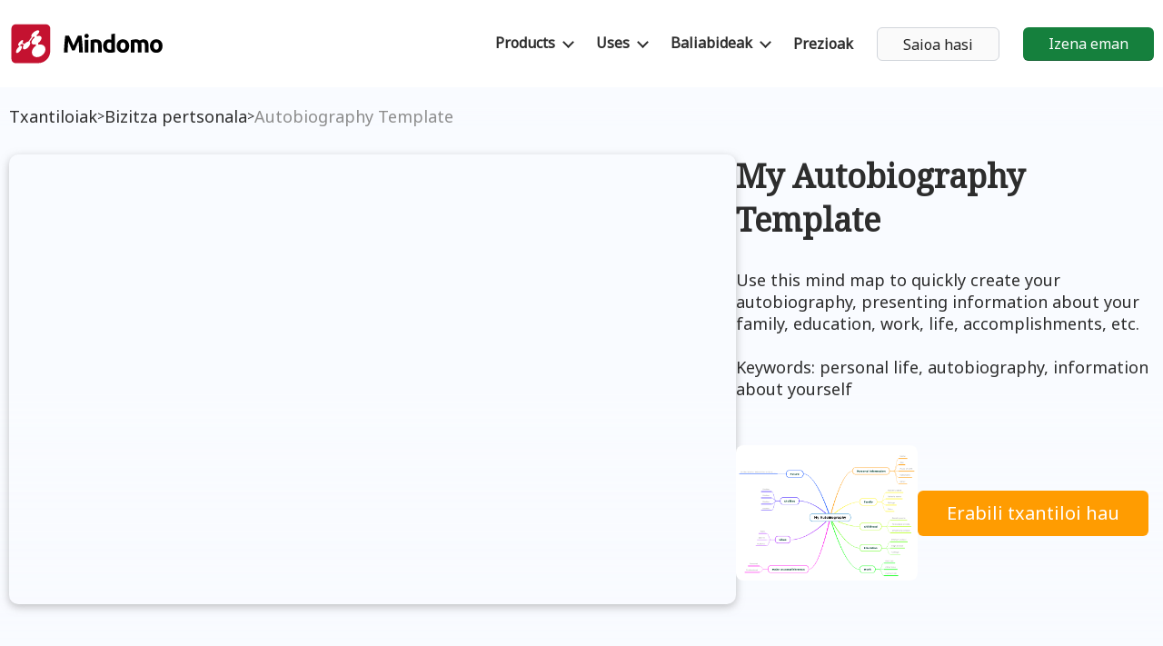

--- FILE ---
content_type: text/html;charset=UTF-8
request_url: https://www.mindomo.com/eu/templates/autobiography-template
body_size: 12317
content:
<!DOCTYPE html>
<html xmlns="http://www.w3.org/1999/xhtml" lang="eu" xml:lang="eu"><head>
    <link rel="preload" href="https://cdn1.mindomo.com/resources/css/templates/template_459c1e87912b.less" as="style" />

    
    <meta http-equiv="x-ua-compatible" content="IE=edge" />
    <title>Autobiography Template</title>
    <meta name="description" content="Make your own autobiography by filling this template. Add details about your family, career, education, things that you like, and more." />

    <meta http-equiv="content-type" content="text/html;charset=UTF-8" /><meta name="language" content="eu" />
<link rel="alternate" hreflang="en" href="https://www.mindomo.com/templates/autobiography-template" />
<link rel="alternate" hreflang="de" href="https://www.mindomo.com/de/templates/autobiography-template" />
<link rel="alternate" hreflang="es" href="https://www.mindomo.com/es/templates/autobiography-template" />
<link rel="alternate" hreflang="fr" href="https://www.mindomo.com/fr/templates/autobiography-template" />
<link rel="alternate" hreflang="it" href="https://www.mindomo.com/it/templates/autobiography-template" />
<link rel="alternate" hreflang="ru" href="https://www.mindomo.com/ru/templates/autobiography-template" />
<link rel="alternate" hreflang="ja" href="https://www.mindomo.com/ja/templates/autobiography-template" />
<link rel="alternate" hreflang="zh" href="https://www.mindomo.com/zh/templates/autobiography-template" />
<link rel="alternate" hreflang="no" href="https://www.mindomo.com/no/templates/autobiography-template" />
<link rel="alternate" hreflang="da" href="https://www.mindomo.com/da/templates/autobiography-template" />
<link rel="alternate" hreflang="sv" href="https://www.mindomo.com/sv/templates/autobiography-template" />
<link rel="alternate" hreflang="fi" href="https://www.mindomo.com/fi/templates/autobiography-template" />
<link rel="alternate" hreflang="nl" href="https://www.mindomo.com/nl/templates/autobiography-template" />
<link rel="alternate" hreflang="pt" href="https://www.mindomo.com/pt/templates/autobiography-template" />
<link rel="alternate" hreflang="pl" href="https://www.mindomo.com/pl/templates/autobiography-template" />
<link rel="alternate" hreflang="hu" href="https://www.mindomo.com/hu/templates/autobiography-template" />
<link rel="alternate" hreflang="eu" href="https://www.mindomo.com/eu/templates/autobiography-template" />
<link rel="alternate" hreflang="ro" href="https://www.mindomo.com/ro/templates/autobiography-template" />
<link rel="alternate" hreflang="x-default" href="https://www.mindomo.com/templates/autobiography-template" />
<link rel="canonical" href="https://www.mindomo.com/eu/templates/autobiography-template" />


    <link rel="apple-touch-icon" sizes="180x180" href="https://cdn1.mindomo.com/resources/favicon/apple-touch-icon.png" />
    <link rel="icon" type="image/png" sizes="32x32" href="https://cdn1.mindomo.com/resources/favicon/favicon-32x32.png" />
    <link rel="icon" type="image/png" sizes="16x16" href="https://cdn1.mindomo.com/resources/favicon/favicon-16x16.png" />
    <link rel="manifest" href="/resources/favicon/site.webmanifest" />
    <link rel="mask-icon" href="https://cdn1.mindomo.com/resources/favicon/safari-pinned-tab.svg" color="#5bbad5" />
    <meta name="msapplication-TileColor" content="#da532c" />
    <meta name="theme-color" content="#ffffff" />
    <meta name="viewport" content="width=device-width, initial-scale=1.0" />

    <link rel="preconnect" href="https://fonts.googleapis.com" />
    <link rel="preconnect" href="https://fonts.gstatic.com" crossorigin="anonymous" />
    <link rel="stylesheet" type="text/css" href="https://cdn1.mindomo.com/resources/css/templates/template_459c1e87912b.less" />
    <script type="text/javascript" crossorigin="anonymous" defer="defer" src="https://cdn1.mindomo.com/resources/js/page/homepage-load-resource_004.js"></script></head><body class="eu first-loading">
    <div class="cont-out-sticky">
        <div class="container cont-1420 align-center">
    <div class="flex-cont flex-alig-center">
            <a class="mindomo-logo" href="/eu/" title="Mindomo"><svg xmlns="http://www.w3.org/2000/svg" width="100%" height="100%" viewBox="0 0 693.207 177.959" xml:space="preserve"><path class="icon-svg-fill" d="M266.863 53.147c1.308 2.39 2.813 5.342 4.522 8.854a470.602 470.602 0 0 1 5.336 11.408 599.825 599.825 0 0 1 5.502 12.549l5.119 12.058c1.598-3.764 3.304-7.783 5.121-12.058a584.496 584.496 0 0 1 5.499-12.549 466.41 466.41 0 0 1 5.339-11.408c1.706-3.512 3.212-6.464 4.52-8.854h15.428c.723 4.998 1.394 10.593 2.009 16.786a674.846 674.846 0 0 1 1.629 19.338 1895.466 1895.466 0 0 1 2.336 39.167H312.71c-.218-7.316-.508-15.282-.869-23.902a649.545 649.545 0 0 0-1.63-26.073c-1.31 3.042-2.762 6.409-4.36 10.103a1463.056 1463.056 0 0 0-4.74 11.082 1527.874 1527.874 0 0 1-4.521 10.591 2074.489 2074.489 0 0 0-3.707 8.639h-11.841c-1.02-2.39-2.253-5.271-3.707-8.639a1503.457 1503.457 0 0 1-4.524-10.591 1462.77 1462.77 0 0 0-4.738-11.082 3637.01 3637.01 0 0 1-4.36-10.103 642.324 642.324 0 0 0-1.629 26.073c-.363 8.62-.651 16.586-.869 23.902h-16.513c.289-5.939.633-12.277 1.032-19.014.398-6.734.833-13.453 1.305-20.153a664.17 664.17 0 0 1 1.629-19.338c.614-6.193 1.285-11.788 2.01-16.786h16.185zM355.515 54.778c0 2.971-.96 5.305-2.88 7.007-1.918 1.703-4.181 2.554-6.79 2.554-2.607 0-4.871-.851-6.79-2.554-1.92-1.702-2.88-4.036-2.88-7.007 0-2.969.96-5.306 2.88-7.008 1.918-1.701 4.182-2.553 6.79-2.553 2.609 0 4.872.852 6.79 2.553 1.92 1.702 2.88 4.039 2.88 7.008zm-1.523 73.66h-16.186V71.291h16.186v57.147zM363.768 73.246c2.754-.796 6.302-1.538 10.647-2.227 4.348-.688 8.909-1.033 13.688-1.033 4.853 0 8.891.635 12.114 1.901 3.223 1.269 5.774 3.062 7.66 5.377 1.882 2.32 3.22 5.071 4.019 8.257.795 3.188 1.194 6.736 1.194 10.648v32.267h-16.187V98.125c0-5.215-.689-8.908-2.064-11.081-1.377-2.173-3.948-3.259-7.713-3.259-1.16 0-2.389.054-3.694.163a59.114 59.114 0 0 0-3.476.381v44.109h-16.189V73.246zM472.735 126.589c-1.45.436-3.114.852-4.998 1.249a87.021 87.021 0 0 1-5.92 1.033c-2.064.288-4.165.524-6.301.707a74.158 74.158 0 0 1-6.139.271c-4.708 0-8.907-.69-12.602-2.065s-6.811-3.35-9.346-5.921c-2.534-2.57-4.472-5.685-5.813-9.345-1.34-3.655-2.008-7.766-2.008-12.329 0-4.635.577-8.817 1.737-12.548 1.158-3.73 2.824-6.899 4.996-9.506 2.174-2.608 4.837-4.598 7.986-5.976 3.152-1.375 6.753-2.064 10.811-2.064 2.242 0 4.255.218 6.029.652a32.675 32.675 0 0 1 5.378 1.847V46.738l16.188-2.608v82.459zm-36.612-27.16c0 4.999 1.122 9.018 3.366 12.06 2.245 3.042 5.578 4.563 9.996 4.563 1.448 0 2.786-.053 4.02-.164 1.232-.107 2.246-.232 3.043-.38v-29.44c-1.016-.652-2.337-1.195-3.965-1.63a19.14 19.14 0 0 0-4.942-.651c-7.679-.002-11.518 5.213-11.518 15.642zM535.964 99.754c0 4.493-.654 8.603-1.956 12.332-1.304 3.731-3.188 6.916-5.649 9.56-2.464 2.645-5.415 4.691-8.854 6.139-3.441 1.448-7.299 2.173-11.571 2.173-4.201 0-8.022-.725-11.461-2.173-3.441-1.447-6.393-3.494-8.854-6.139-2.464-2.644-4.384-5.828-5.759-9.56-1.376-3.729-2.063-7.839-2.063-12.332 0-4.488.706-8.582 2.117-12.275 1.414-3.693 3.368-6.844 5.868-9.452 2.496-2.607 5.467-4.634 8.908-6.084 3.438-1.447 7.187-2.172 11.244-2.172 4.128 0 7.911.725 11.354 2.172 3.437 1.45 6.388 3.477 8.852 6.084 2.462 2.608 4.382 5.759 5.759 9.452 1.375 3.693 2.065 7.787 2.065 12.275zm-16.513 0c0-4.996-.997-8.925-2.988-11.787-1.995-2.86-4.835-4.292-8.529-4.292-3.692 0-6.556 1.432-8.583 4.292-2.027 2.862-3.042 6.791-3.042 11.787 0 4.999 1.015 8.963 3.042 11.896 2.027 2.935 4.891 4.4 8.583 4.4 3.694 0 6.534-1.466 8.529-4.4 1.991-2.933 2.988-6.897 2.988-11.896zM574.421 98.125c0-5.215-.67-8.908-2.008-11.081-1.343-2.173-3.641-3.259-6.899-3.259-1.016 0-2.064.054-3.151.163a73.554 73.554 0 0 0-3.15.381v44.109h-16.188V73.246c1.377-.362 2.988-.742 4.835-1.141 1.846-.397 3.802-.76 5.866-1.086a87.231 87.231 0 0 1 6.355-.761 77.68 77.68 0 0 1 6.412-.271c4.126 0 7.477.527 10.048 1.575 2.571 1.051 4.688 2.301 6.355 3.749 2.318-1.666 4.979-2.97 7.984-3.912 3.005-.94 5.776-1.412 8.313-1.412 4.563 0 8.309.635 11.244 1.901 2.935 1.269 5.27 3.062 7.007 5.377 1.74 2.32 2.933 5.071 3.585 8.257.653 3.188.979 6.736.979 10.648v32.267h-16.189V98.125c0-5.215-.67-8.908-2.01-11.081-1.341-2.173-3.641-3.259-6.899-3.259-.868 0-2.081.217-3.639.651-1.558.435-2.844.979-3.855 1.63.505 1.667.831 3.422.978 5.268.144 1.849.217 3.822.217 5.924v31.18h-16.189V98.125zM684.694 99.754c0 4.493-.652 8.603-1.957 12.332-1.302 3.731-3.188 6.916-5.648 9.56-2.464 2.645-5.417 4.691-8.854 6.139-3.44 1.448-7.298 2.173-11.57 2.173-4.201 0-8.022-.725-11.464-2.173-3.438-1.447-6.39-3.494-8.852-6.139-2.464-2.644-4.384-5.828-5.759-9.56-1.377-3.729-2.064-7.839-2.064-12.332 0-4.488.707-8.582 2.118-12.275s3.368-6.844 5.866-9.452c2.5-2.607 5.469-4.634 8.909-6.084 3.439-1.447 7.188-2.172 11.245-2.172 4.128 0 7.911.725 11.352 2.172 3.441 1.45 6.393 3.477 8.856 6.084 2.461 2.608 4.381 5.759 5.756 9.452s2.066 7.787 2.066 12.275zm-16.515 0c0-4.996-.996-8.925-2.987-11.787-1.991-2.86-4.833-4.292-8.527-4.292s-6.558 1.432-8.583 4.292c-2.028 2.862-3.042 6.791-3.042 11.787 0 4.999 1.014 8.963 3.042 11.896 2.025 2.935 4.889 4.4 8.583 4.4s6.536-1.466 8.527-4.4c1.991-2.933 2.987-6.897 2.987-11.896z"></path><path fill="#C41230" d="M164.751 2.971H29.452c-10.423 0-18.88 8.453-18.88 18.88v135.301c0 10.426 8.457 18.879 18.88 18.879h100.234c29.793 0 53.945-24.155 53.945-53.95V21.851c-.001-10.427-8.454-18.88-18.88-18.88z"></path><path fill="#FFF" d="M30.953 125.737c-.034-1.479.255-3.223.901-5.204.583-1.879 1.428-3.788 2.433-5.647 1.023-1.839 2.184-3.646 3.505-5.335a40.775 40.775 0 0 1 4.168-4.674c1.04-.981 2.092-1.884 3.167-2.671l1.075-4.628c-.867.361-1.646.58-2.335.663-1.07.132-1.884-.065-2.492-.532-.582-.463-.941-1.188-1.039-2.147-.082-.952.086-2.142.519-3.527.45-1.425 1.149-2.946 2.028-4.458.861-1.505 1.913-3.029 3.068-4.482a41.227 41.227 0 0 1 3.747-4.115 32.26 32.26 0 0 1 4.174-3.385c1.433-.949 2.748-1.622 3.917-2.012 1.167-.382 2.176-.471 3.005-.289.827.195 1.409.705 1.75 1.503.346.808.401 1.924.125 3.352-.148.686-.36 1.41-.644 2.146a23.435 23.435 0 0 1-1.045 2.348 41.65 41.65 0 0 1-1.405 2.434c-.245.379-.496.762-.763 1.144l9.99 4.621a40.163 40.163 0 0 1 3.982-4.105 31.513 31.513 0 0 1 2.666-2.174 31.817 31.817 0 0 1 2.875-1.903 24.437 24.437 0 0 1 2.707-1.369 17.56 17.56 0 0 1 2.586-.903 12.859 12.859 0 0 1 2.409-.44c.027-.006.06-.006.092-.006L101.4 58.673a3.834 3.834 0 0 1-.961-.7 4.04 4.04 0 0 1-.92-1.329 5.064 5.064 0 0 1-.322-1.745c-.059-1.386.334-2.964 1.055-4.623.708-1.633 1.798-3.368 3.127-5.107 1.294-1.721 2.9-3.468 4.715-5.146a47.074 47.074 0 0 1 6.015-4.772c2.26-1.499 4.46-2.726 6.566-3.63 2.141-.932 4.153-1.542 5.985-1.83 1.864-.3 3.499-.232 4.79.206 1.337.456 2.303 1.314 2.765 2.599.457 1.284.388 2.84-.179 4.595-.532 1.772-1.557 3.709-2.96 5.706-1.419 2.016-3.248 4.064-5.331 6.015a46.108 46.108 0 0 1-2.605 2.269l.962 5.454a35.436 35.436 0 0 1 3.255-1.083c2.578-.707 5.033-1.034 7.238-.955 2.272.077 4.31.582 5.938 1.535 1.714.973 2.998 2.43 3.696 4.374.71 2 .734 4.31.165 6.784-.637 2.525-1.86 5.177-3.621 7.828-1.762 2.651-4.056 5.241-6.725 7.625a45.296 45.296 0 0 1-4.695 3.656l1.35 7.616a34.879 34.879 0 0 1 5.858-1.044c3.433-.306 6.779-.04 9.847.792 3.208.855 6.106 2.332 8.539 4.395 2.548 2.146 4.535 4.961 5.758 8.393 1.354 3.704 1.628 7.761.978 11.874-.71 4.25-2.392 8.48-4.925 12.453-2.564 3.985-5.949 7.627-9.958 10.631-3.952 2.96-8.419 5.226-13.231 6.589-4.628 1.304-9.033 1.586-13.029 1.02-3.83-.537-7.239-1.851-10.054-3.798a19.632 19.632 0 0 1-6.366-7.132c-1.436-2.746-2.282-5.883-2.395-9.353-.116-3.243.415-6.512 1.475-9.665 1.005-3.063 2.561-6.075 4.461-8.857a41.164 41.164 0 0 1 6.898-7.679 42.286 42.286 0 0 1 5.345-3.947l-1.23-6.995c-1.829.57-3.577.952-5.212 1.144-2.674.299-5.044.089-7.049-.549-1.927-.615-3.461-1.667-4.529-3.082-1.023-1.387-1.631-3.108-1.705-5.169-.067-2.01.369-4.15 1.216-6.325.817-2.116 2.042-4.289 3.574-6.401 1.501-2.099 3.375-4.167 5.457-6.077a46.167 46.167 0 0 1 3.117-2.612l-.889-5.011c-.798.34-1.589.634-2.355.882a20.854 20.854 0 0 1-2.81.71c-.102.019-.206.033-.304.049L91.467 81.123a5.31 5.31 0 0 1 1.372 1.391c.402.594.74 1.279.939 2.059.24.787.35 1.673.355 2.684-.017 2.112-.548 4.437-1.509 6.841-.975 2.452-2.42 4.948-4.159 7.342a40.108 40.108 0 0 1-6.089 6.63c-2.254 1.955-4.675 3.587-7.112 4.752-2.427 1.154-4.623 1.725-6.486 1.786-1.863.075-3.417-.332-4.624-1.168-1.151-.791-1.959-1.997-2.393-3.508-.428-1.478-.486-3.272-.125-5.319.176-.942.447-1.887.742-2.832a29.03 29.03 0 0 1 1.139-2.826c.468-.95.958-1.882 1.505-2.812.32-.561.675-1.109 1.049-1.657l-10.07-4.655c-.344.402-.697.796-1.068 1.191a38.194 38.194 0 0 1-1.96 1.928 28.19 28.19 0 0 1-2.025 1.732c-.269.213-.551.423-.829.624l-1.067 4.604c1.038-.445 2.002-.716 2.869-.807 1.251-.146 2.311.067 3.155.6.838.558 1.447 1.463 1.739 2.693.331 1.287.283 2.909-.101 4.851-.416 2.049-1.21 4.243-2.308 6.463-1.119 2.257-2.528 4.492-4.125 6.611-1.613 2.11-3.389 4.058-5.253 5.703-1.831 1.63-3.726 2.943-5.54 3.819-1.815.86-3.386 1.206-4.658 1.089-1.253-.119-2.219-.658-2.877-1.556-.653-.889-.988-2.124-1-3.639z"></path></svg>
            </a>
            <div id="linkList" class="align-right flex-grow titlebar-right-container container-inline-middle horizontal-items-container">
                <div class="dropdown-submenu-container">
                    <a class="dropdown-submenu-toggle link-with-caret-right-down dark-link" data-toggle="dropdown-submenu" data-delay="0" data-instantHide="true">
                        <span class="link-text font-size-16 font-bold">Products</span>
                        <span class="link-arrow"></span>
                    </a>
                    <div class="dropdown-submenu" style="display: none">
                        <ul class="dropdown-submenu-inner dropdown-submenu-white-background align-left">
                            <li>
                                <a class="font-size-16 link dark-link" href="/eu/desktop/">Mind Mapping Software</a>
                            </li>
                            <li>
                                <a class="font-size-16 link dark-link" href="/eu/outline-software/">Outlining Software</a>
                            </li>
                            <li>
                                <a class="font-size-16 link dark-link" href="/eu/gantt-chart-software/">Gantt diagramen softwarea</a>
                            </li>
                        </ul>
                    </div>
                </div>
                <div class="dropdown-submenu-container">
                    <a class="dropdown-submenu-toggle link-with-caret-right-down dark-link" data-toggle="dropdown-submenu" data-delay="0" data-instantHide="true">
                        <span class="link-text font-size-16 font-bold">Uses</span>
                        <span class="link-arrow"></span>
                    </a>
                    <div class="dropdown-submenu" style="display: none">
                        <ul class="dropdown-submenu-inner dropdown-submenu-inner-use-cases dropdown-submenu-white-background align-left">
                            <li>
                                <a class="font-size-16 link dark-link" href="/eu/mind-maps-for-education/">Mind Maps for Education</a>
                            </li>
                            <li>
                                <a class="font-size-16 link dark-link" href="/eu/mind-maps-for-business/">Mind maps for Business</a>
                            </li>
                            <li>
                                <a class="font-size-16 link dark-link" href="/eu/mind-maps-personal-development/">Adimen mapak garapen pertsonalerako</a>
                            </li>
                            <li>
                                <a class="font-size-16 link dark-link" href="https://www.mindomo.com/c/mind-mapping-benefits/">Adimen mapping onurak</a>
                            </li>
                        </ul>
                    </div>
                </div>
            <div class="dropdown-submenu-container">
                <a class="dropdown-submenu-toggle link-with-caret-right-down dark-link" data-toggle="dropdown-submenu" data-delay="0" data-instanthide="true">
                    <span class="link-text font-size-16 font-bold">Baliabideak</span>
                    <span class="link-arrow"></span>
                </a>
                <div class="dropdown-submenu" style="display: none">
                    <ul class="dropdown-submenu-inner dropdown-submenu-white-background dropdown-submenu-two-columns align-left">
                        <li class="left-menu-resource">
                            <div class="font-size-16 dark-link">
                                <span class="display-block font-bold link-title">Features</span>
                                <a class="display-block link dark-link no-padding font-size-14" href="/eu/edu/features/">Hezkuntza</a>
                                <a class="display-block link dark-link no-padding font-size-14" href="/eu/business/features/">Personal &amp; Work</a>
                                <a class="display-block link dark-link no-padding font-size-14" href="/eu/desktop/features/">Desktop</a>
                            </div>
                            <div class="font-size-16 dark-link">
                                <a class="font-size-16 link dark-link" href="https://help.mindomo.com/videos/">
                                    <span class="display-block font-bold link-title">Video Tutorials</span>
                                    <span class="display-block font-size-14">Watch tips and tricks about using Mindomo.</span>
                                </a>
                            </div>
                            <div class="font-size-16 dark-link">
                                <a class="font-size-16 link dark-link" href="https://help.mindomo.com/">
                                    <span class="display-block font-bold link-title">Help Center</span>
                                    <span class="display-block font-size-14">Detailed help guide on configuring and using Mindomo.</span>
                                </a>
                            </div>
                        </li>

                        <li class="right-menu-resource">
                            <div class="font-size-16 dark-link">
                                <span class="display-block font-bold link-title">Articles</span>
                                <a class="display-block link dark-link no-padding font-size-14" href="https://www.mindomo.com/c/what-is-a-mind-map/">Zer dira Adimen Mapak?</a>
                                <a class="display-block link dark-link no-padding font-size-14" href="https://www.mindomo.com/c/how-to-mind-map/">How to Mind Map?</a>
                                <a class="display-block link dark-link no-padding font-size-14" href="https://www.mindomo.com/c/take-notes-with-mind-maps/">How to Take Notes with Mind Maps?</a>
                                <a class="display-block link dark-link no-padding font-size-14" href="https://www.mindomo.com/c/how-to-prioritize-tasks/">How to Prioritize Tasks with Mind Maps?</a>
                                <a class="display-block link dark-link no-padding font-size-14" href="https://www.mindomo.com/c/what-is-a-concept-map/">What is a Concept Map?</a>
                                <a class="display-block link dark-link no-padding font-size-14" href="https://www.mindomo.com/c/mind-map-examples/">Top 29 Mind Map Examples</a>
                            </div>
                        </li>
                    </ul>
                </div>
            </div>
                        <a class="font-size-16 link last-link dark-link font-bold" href="/eu/pricing/">Prezioak</a>
                    <a class="btn btn-gray btn-medium" href="/eu/login">Saioa hasi</a>
                        <a class="btn btn-green btn-medium" href="/eu/signup">Izena eman</a>
            </div>
            <div id="headerMobileDropdownContainer" class="align-right flex-grow titlebar-right-container dropdown-container">
                <div class="dropdown-toggle-btn" type="button" data-toggle="dropdown-fixed">
                    <span class="dropdown-toggle-border top-border"></span>
                    <span class="dropdown-toggle-border bottom-border"></span>
                </div>
                <div class="dropdown-menu">
                    <ul class="dropdown-menu-inner align-left">
                        <li class="dropdown-container dropdown-container-relative dropdown-container-open-down">
                            <div type="button" class="link-with-caret-right-down dark-link" data-toggle="dropdown-fixed">
                                <span class="link-text font-size-16 font-bold flex-grow">Products</span>
                                <span class="link-arrow"></span>
                            </div>
                            <ul class="dropdown-menu align-left">
                                <li>
                                    <a class="font-size-16 link dark-link" href="/eu/desktop/">Mind Mapping Software</a>
                                </li>
                                <li>
                                    <a class="font-size-16 link dark-link" href="/eu/outline-software/">Outlining Software</a>
                                </li>
                                <li>
                                    <a class="font-size-16 link dark-link" href="/eu/gantt-chart-software/">Gantt diagramen softwarea</a>
                                </li>
                            </ul>
                        </li>
                        <li class="dropdown-container dropdown-container-relative dropdown-container-open-down">
                            <div type="button" class="link-with-caret-right-down dark-link" data-toggle="dropdown-fixed">
                                <span class="link-text font-size-16 font-bold flex-grow">Uses</span>
                                <span class="link-arrow"></span>
                            </div>
                            <ul class="dropdown-menu align-left">
                                <li>
                                    <a class="font-size-16 link dark-link" href="/eu/mind-maps-for-education/">Mind Maps for Education</a>
                                </li>
                                <li>
                                    <a class="font-size-16 link dark-link" href="/eu/mind-maps-for-business/">Mind maps for Business</a>
                                </li>
                                <li>
                                    <a class="font-size-16 link dark-link" href="/eu/mind-maps-personal-development/">Adimen mapak garapen pertsonalerako</a>
                                </li>
                                <li>
                                    <a class="font-size-16 link dark-link" href="https://www.mindomo.com/c/mind-mapping-benefits/">Adimen mapping onurak</a>
                                </li>
                            </ul>
                        </li>
                        <li class="dropdown-container dropdown-container-relative dropdown-container-open-down">
                            <div type="button" class="link-with-caret-right-down dark-link" data-toggle="dropdown-fixed">
                                <span class="link-text font-size-16 font-bold flex-grow">Articles</span>
                                <span class="link-arrow"></span>
                            </div>
                            <ul class="dropdown-menu align-left">
                                <li>
                                    <a class="font-size-16 link dark-link" href="https://www.mindomo.com/c/what-is-a-mind-map/">Zer dira Adimen Mapak?</a>
                                </li>
                                <li>
                                    <a class="font-size-16 link dark-link" href="https://www.mindomo.com/c/how-to-mind-map/">How to Mind Map?</a>
                                </li>
                                <li>
                                    <a class="font-size-16 link dark-link" href="https://www.mindomo.com/c/take-notes-with-mind-maps/">How to Take Notes with Mind Maps?</a>
                                </li>
                                <li>
                                    <a class="font-size-16 link dark-link" href="https://www.mindomo.com/c/how-to-prioritize-tasks/">How to Prioritize Tasks with Mind Maps?</a>
                                </li>
                                <li>
                                    <a class="font-size-16 link dark-link" href="https://www.mindomo.com/c/what-is-a-concept-map/">What is a Concept Map?</a>
                                </li>
                                <li>
                                    <a class="font-size-16 link dark-link" href="https://www.mindomo.com/c/mind-map-examples/">Top 29 Mind Map Examples</a>
                                </li>
                            </ul>
                        </li>
                        <li class="dropdown-container dropdown-container-relative dropdown-container-open-down">
                            <div type="button" class="link-with-caret-right-down dark-link" data-toggle="dropdown-fixed">
                                <span class="link-text font-size-16 font-bold flex-grow">Features</span>
                                <span class="link-arrow"></span>
                            </div>
                            <ul class="dropdown-menu align-left">
                                <li>
                                    <a class="font-size-16 link dark-link" href="/eu/edu/features/">Hezkuntza</a>
                                </li>
                                <li>
                                    <a class="font-size-16 link dark-link" href="/eu/business/features/">Personal &amp; Work</a>
                                </li>
                                <li>
                                    <a class="font-size-16 link dark-link" href="/eu/desktop/features/">Desktop</a>
                                </li>
                            </ul>
                        </li>
                        <li class="dropdown-container dropdown-container-relative dropdown-container-open-down">
                            <div type="button" class="link-with-caret-right-down dark-link" data-toggle="dropdown-fixed">
                                <span class="link-text font-size-16 font-bold flex-grow">Laguntza</span>
                                <span class="link-arrow"></span>
                            </div>
                            <ul class="dropdown-menu align-left">
                                  <li>
                                    <a class="font-size-16 link dark-link" href="https://help.mindomo.com/videos/">Video Tutorials</a>
                                </li>
                                <li>
                                    <a class="font-size-16 link dark-link" href="https://help.mindomo.com/">Help Center</a>
                                </li>
                            </ul>
                        </li>
                                <li>
                                    <a class="font-size-16 link last-link font-bold dark-link" href="/eu/pricing/">Prezioak</a>
                                </li>
                                <li>
                                    <a class="font-size-16 link last-link font-bold dark-link" href="/eu/signup">Izena eman</a>
                                </li>
                            <li>
                                <a class="font-size-16 link last-link font-bold dark-link" href="/eu/login">Saioa hasi</a>
                            </li>
                    </ul>
                </div>
            </div>
    </div>
        </div>
    </div>
        <div class="container-outter blue-cont">
            <div class="container cont-1420 pad-20-t flex-cont flex-alig-center flex-10-gap">
                <a class="font-size-18 link black-link no-wrap" href="/eu/templates">Txantiloiak</a>
                <span class="font-size-14 mar-10-lr">&gt;</span>
                <a class="font-size-18 link black-link no-wrap" href="/eu/templates/category/personal-life">Bizitza pertsonala</a>
                <span class="font-size-14 mar-10-lr">&gt;</span><p class="font-size-18 light-grey curs-def no-wrap mar-0-b">Autobiography Template</p></div>
        </div><div class="container-outter blue-cont">
                <div id="topPageCont" class="container cont-1420 flex-cont flex-50-gap pad-50-tb">
                    <div>
                        <iframe title="My Autobiography Template" class="map-viewer" src="https://www.mindomo.com/eu/embed-map/9fe97c7439add77604c8c6122f98cae7" frameborder="0" style="width: 800px;height: 495px;min-width: 800px;min-height: 495px"></iframe>
                        
                    </div>
                    <div>
                        <h1 class="font-size-36 noto-serif font-bold">My Autobiography Template</h1>
                        <h2 class="font-size-18" id="mapDescription">Use this mind map to quickly create your autobiography, presenting information about your family, education, work, life, accomplishments, etc.<br><br>Keywords: personal life, autobiography, information about yourself</h2>
                        <div class="action-image-cont">
                            <img class="current-template-preview" alt="My Autobiography Template" title="My Autobiography Template" src="/image/9fe97c7439add77604c8c6122f98cae7/my-autobiography-template.png" width="200" height="149">
                            <button class="btn btn-orange btn-medium-height50 inline-block btn-no-border use-template">Erabili txantiloi hau</button>
                        </div>
                    </div>
                </div>
            </div>
            <div class="container-outter">
                <div class="container cont-1420 align-center">
                    <div id="moreTemplates"><p class="font-size-18 font-bold align-left mar-20-t mar-30-b">Honelako gehiago</p><div class="flex-cont flex-wrap flex-20-gap">
        <a class="mind-map-template mar-20-b gray-link" href="/eu/templates/curriculum-vitae-template">
            <div class="mind-map-template-image-container">
                    <img loading="lazy" class="mind-map-template-preview" alt="Curriculum Vitae" title="Curriculum Vitae" src="/image/e967bc0c6ba84ef0f8407756c953aab4/curriculum-vitae.png" width="354" height="264" />
            </div>
            <div class="container-centered-vertical mar-14-t flex-16-gap">
                <div class="profile-picture-container">
                            <img loading="lazy" draggable="false" class="profile-picture" src="/profile-photo/e8165aaec38a11e28f324c72b97cb02d" title="Mindomo Team" alt="Mindomo Team" width="32" height="32" />
                </div>
                <div class="text-align-left">
                    <h3 class="font-size-16 word-break max-3-ln font-bold">Curriculum Vitae</h3><p class="font-size-14 mar-3-t light-grey">Mindomo Team‑k egina</p></div>
            </div>
        </a>
        <a class="mind-map-template mar-20-b gray-link" href="/eu/templates/gratitude-tree-template">
            <div class="mind-map-template-image-container">
                    <img loading="lazy" class="mind-map-template-preview" alt="Thankful Tree" title="Thankful Tree" src="/image/d0be5d8857b98038bcbd1a8760ddb830/thankful-tree.png" width="354" height="264" />
            </div>
            <div class="container-centered-vertical mar-14-t flex-16-gap">
                <div class="profile-picture-container">
                            <img loading="lazy" draggable="false" class="profile-picture" src="/profile-photo/e8165aaec38a11e28f324c72b97cb02d" title="Mindomo Team" alt="Mindomo Team" width="32" height="32" />
                </div>
                <div class="text-align-left">
                    <h3 class="font-size-16 word-break max-3-ln font-bold">Thankful Tree</h3><p class="font-size-14 mar-3-t light-grey">Mindomo Team‑k egina</p></div>
            </div>
        </a>
        <a class="mind-map-template mar-20-b gray-link" href="/eu/templates/christmas-wishlist-template">
            <div class="mind-map-template-image-container">
                    <img loading="lazy" class="mind-map-template-preview" alt="Christmas Gift Wishlist" title="Christmas Gift Wishlist" src="/image/cf4f3f5135d522c5933095566de6c724/christmas-gift-wishlist.png" width="354" height="264" />
            </div>
            <div class="container-centered-vertical mar-14-t flex-16-gap">
                <div class="profile-picture-container">
                            <img loading="lazy" draggable="false" class="profile-picture" src="/profile-photo/e8165aaec38a11e28f324c72b97cb02d" title="Mindomo Team" alt="Mindomo Team" width="32" height="32" />
                </div>
                <div class="text-align-left">
                    <h3 class="font-size-16 word-break max-3-ln font-bold">Christmas Gift Wishlist</h3><p class="font-size-14 mar-3-t light-grey">Mindomo Team‑k egina</p></div>
            </div>
        </a>
        <a class="mind-map-template mar-20-b gray-link" href="/eu/templates/wedding-planning-template">
            <div class="mind-map-template-image-container">
                    <img loading="lazy" class="mind-map-template-preview" alt="Create A Wedding plan" title="Create A Wedding plan" src="/image/cd6934301bb73d7e2b1e77577b2348a1/create-a-wedding-plan.png" width="354" height="264" />
            </div>
            <div class="container-centered-vertical mar-14-t flex-16-gap">
                <div class="profile-picture-container">
                            <img loading="lazy" draggable="false" class="profile-picture" src="/profile-photo/e8165aaec38a11e28f324c72b97cb02d" title="Mindomo Team" alt="Mindomo Team" width="32" height="32" />
                </div>
                <div class="text-align-left">
                    <h3 class="font-size-16 word-break max-3-ln font-bold">Create A Wedding plan</h3><p class="font-size-14 mar-3-t light-grey">Mindomo Team‑k egina</p></div>
            </div>
        </a>
                    </div></div>
                    <div id="seoContent" class="align-left mind-map-content"><h3>My Autobiography</h3><p>My Autobiography Template is a comprehensive tool designed to help individuals organize their personal history, memories, and significant life events.</p> <p>It provides a clear structure for detailing key moments, achievements, challenges, and reflections, making it easier to write a well-organized and engaging autobiography. Whether for personal reflection or a school project, this template guides users through crafting a meaningful narrative that highlights their unique experiences and milestones, helping to create a cohesive and insightful life story.</p></div><h3 class="font-size-22 align-left font-bold">My Autobiography</h3><p class="font-size-16 align-left">Autos  = <strong>Self</strong><br>Bios     =  <strong>Life</strong><br>Graphy=<strong>Writing</strong><br><br>An autobiography is the author's retelling of their life. This is written in first person and the author is the main character.</p><h4 class="font-size-20 align-left">Major accomplishments</h4><p class="font-size-16 align-left">Add both your personal and professional accomplishments.</p><h5 class="font-size-18 align-left">Professional</h5><h5 class="font-size-18 align-left">Personal</h5><h4 class="font-size-20 align-left">Likes</h4><h5 class="font-size-18 align-left">Hobbies</h5><h5 class="font-size-18 align-left">Sports</h5><h5 class="font-size-18 align-left">Food</h5><p class="font-size-16 align-left">Add the things you like and make you a happy person!</p><h4 class="font-size-20 align-left">Dislikes</h4><p class="font-size-16 align-left">If there is something that you definitely don't like, add it here!</p><h4 class="font-size-20 align-left">Future</h4><p class="font-size-16 align-left">Add your vision for your future! You can choose to add your short term goal or long term goal!</p><h5 class="font-size-18 align-left">In the future I would like to be a.....</h5><h4 class="font-size-20 align-left">Work</h4><p class="font-size-16 align-left">Add the places you have worked. Additionally, you can mention what you learned from each of them.</p><h5 class="font-size-18 align-left">Current job</h5><h5 class="font-size-18 align-left">Other jobs</h5><h5 class="font-size-18 align-left">First job</h5><h4 class="font-size-20 align-left">Education</h4><p class="font-size-16 align-left">Add the institutes where you got your degrees.</p><h5 class="font-size-18 align-left">College</h5><h5 class="font-size-18 align-left">High School</h5><h5 class="font-size-18 align-left">Primary school</h5><h4 class="font-size-20 align-left">Childhood</h4><p class="font-size-16 align-left">What and who made you who you are today?</p><h5 class="font-size-18 align-left">Influencing people</h5><h5 class="font-size-18 align-left">Memorable events</h5><h5 class="font-size-18 align-left">Growing up in</h5><h4 class="font-size-20 align-left">Family</h4><p class="font-size-16 align-left">Add information about your family. Usually, the mother's maiden name is written.<br>Additionally, you can add their age.</p><h5 class="font-size-18 align-left">Siblings</h5><h5 class="font-size-18 align-left">Father's name</h5><h5 class="font-size-18 align-left">Mother's name</h5><h4 class="font-size-20 align-left">Personal information</h4><p class="font-size-16 align-left">Add your personal information.</p><h5 class="font-size-18 align-left">Other</h5><h5 class="font-size-18 align-left">Nationality</h5><h5 class="font-size-18 align-left">Place of birth</h5><h5 class="font-size-18 align-left">Age</h5><h5 class="font-size-18 align-left">Name</h5>
                </div>
            </div>
    <div class="container-outter">
        <div class="container cont-1420 align-center">
            <div class="align-left">
                <h3 class="font-size-22 font-bold">Zergatik erabili Mindomo buru-mapa txantiloia?</h3><p class="font-size-16">Buru-mapenek ideiak egiten laguntzen dute, kontzeptuen arteko harremanak ezartzen, ideiak antolatzen eta sortzen.</p><p class="font-size-16">Hala ere, buru-mapen txantiloiak hasteko modu errazagoa eskaintzen dute, irakasgai zehatz bati buruzko informazioa duten markoak baitira jarraibide orientatzaileak. Funtsean, buru-mapen txantiloiak irakasgai zehatz baten elementu guztiak batzen dituen egitura bermatzen du eta zure buru-mapa pertsonalerako abiapuntu gisa balio du. Gai jakin bati buruzko mapa mentala sortzeko irtenbide praktikoa emateko baliabideak dira, bai negozioetarako, bai hezkuntzarako.</p><p class="font-size-16">Mindomok esfortzurik gabe funtzionatzeko eta pentsatzeko aukera ematen duten buru-mapen txantiloi adimendunak eskaintzen dizkizu.</p><h3 class="font-size-22 font-bold">Txantiloi batek hainbat funtzionalitate ditu:</h3><p class="font-size-16 list-item"><span>Gai deskribatzaileak</span></p><p class="font-size-16 list-item"><span>Hondoko testua duten gaiak</span></p><p class="font-size-16 list-item"><span>Adar lehenetsia</span></p><p class="font-size-16 list-item mar-20-b"><span>Txantiloiaren datuak kentzea</span></p><p class="font-size-16">Mindomoren negozio- edo hezkuntza-kontuetako buru-mapen txantiloietatik aukera dezakezu, edo zure buru-mapa txantiloiak sor ditzakezu hutsetik. Edozein buru-mapa adimen-mapa txantiloi-mapa bihur daiteke bere gaietako bati gida-ohar gehiago gehituz.</p></div>
            <button class="btn btn-orange btn-medium-height50 inline-block btn-no-border use-template last-use-template">Erabili txantiloi hau</button>
    <div id="dataInit" data-init="[base64]" class="data-init" style="display:none"></div>

    <div class="footer-container-outter lang-eu">
        <div class="flex-cont footer-container flex-wrap flex-just-space-between ">
            <div class="footer-item-container social-media-container align-left">
                <h3 class="font-bold font-size-20">Mindomo zer den zabaldu</h3>
                <div class="container-inline-middle social-btns-container">
                    <a id="facebookBtn" class="social-btn" target="_blank" href="https://www.facebook.com/mindomo">
                        <picture>
                            <source type="image/avif" srcset="https://cdn1.mindomo.com/resources/img/social-btn-facebook.avif"></source>
                            <source type="image/webp" srcset="https://cdn1.mindomo.com/resources/img/social-btn-facebook.webp"></source>
                            <img loading="lazy" src="https://cdn1.mindomo.com/resources/img/social-btn-facebook.png" alt="Facebook Mindomo" width="92" height="32" />
                        </picture>
                    </a>
                    <a id="twitterBtn" class="social-btn" target="_blank" href="https://twitter.com/mindomo">
                        <picture>
                            <source type="image/avif" srcset="https://cdn1.mindomo.com/resources/img/social-btn-twitter.avif"></source>
                            <source type="image/webp" srcset="https://cdn1.mindomo.com/resources/img/social-btn-twitter.webp"></source>
                            <img loading="lazy" src="https://cdn1.mindomo.com/resources/img/social-btn-twitter.png" alt="Twitter Mindomo" width="92" height="32" />
                        </picture>
                    </a>
                    <a id="linkedInBtn" class="social-btn" href="https://www.linkedin.com/company/mindomo" target="_blank">
                        <picture>
                            <source type="image/avif" srcset="https://cdn1.mindomo.com/resources/img/social-btn-linkedin.avif"></source>
                            <source type="image/webp" srcset="https://cdn1.mindomo.com/resources/img/social-btn-linkedin.webp"></source>
                            <img loading="lazy" src="https://cdn1.mindomo.com/resources/img/social-btn-linkedin.png" alt="Linkedin Mindomo" width="92" height="32" />
                        </picture>
                    </a>
                    <a id="youtubeBtn" class="social-btn" href="https://www.youtube.com/mindomotube" target="_blank">
                        <picture>
                            <source type="image/avif" srcset="https://cdn1.mindomo.com/resources/img/social-btn-youtube.avif"></source>
                            <source type="image/webp" srcset="https://cdn1.mindomo.com/resources/img/social-btn-youtube.webp"></source>
                            <img loading="lazy" src="https://cdn1.mindomo.com/resources/img/social-btn-youtube.png" alt="Youtube Mindomo" width="45.51" height="32" />
                        </picture>
                    </a>
                </div>
                    <div id="languagesDropDownContainer" class="align-left inline-block dropdown-container dropdown-container-medium dropdown-container-gray dropdown-container-open-up"><div type="button" class="lang-group dropdown-toggle-btn" data-toggle="dropdown"><span class="icon-svg icon-globe"><svg width="100%" height="100%" viewBox="0 0 24.83 24.83"><path class="icon-svg-stroke icon-svg-stroke-15" d="M297.64 409.28000000000003a11.67 11.67 0 1011.66 11.66 11.66 11.66 0 00-11.66-11.66z" transform="translate(-285.22 -408.53)"/><path class="icon-svg-stroke icon-svg-stroke-15" d="M297.87 409.28c-2.53 0-4.57 5.22-4.57 11.66s2 11.67 4.57 11.67 4.58-5.22 4.58-11.67-2.05-11.66-4.58-11.66z" transform="translate(-285.22 -408.53)"/><path class="icon-svg-stroke icon-svg-stroke-15" d="M1.33 16.06H23.5M1.35 8.77H23.5"/></svg></span><span class="font-size-16 inline-block text">English</span><span class="caret"></span></div><ul class="dropdown-menu align-left lang-drop-down"><li><a data-lang="en" class="font-size-16 gray-link link" href="https://www.mindomo.com/templates/autobiography-template">English</a></li><li><a data-lang="de" class="font-size-16 gray-link link" href="https://www.mindomo.com/de/templates/autobiography-template">Deutsch</a></li><li><a data-lang="es" class="font-size-16 gray-link link" href="https://www.mindomo.com/es/templates/autobiography-template">Español</a></li><li><a data-lang="fr" class="font-size-16 gray-link link" href="https://www.mindomo.com/fr/templates/autobiography-template">Français</a></li><li><a data-lang="it" class="font-size-16 gray-link link" href="https://www.mindomo.com/it/templates/autobiography-template">Italiano</a></li><li><a data-lang="ru" class="font-size-16 gray-link link" href="https://www.mindomo.com/ru/templates/autobiography-template">Русский</a></li><li><a data-lang="ja" class="font-size-16 gray-link link" href="https://www.mindomo.com/ja/templates/autobiography-template">日本語</a></li><li><a data-lang="zh" class="font-size-16 gray-link link" href="https://www.mindomo.com/zh/templates/autobiography-template">中文</a></li><li><a data-lang="no" class="font-size-16 gray-link link" href="https://www.mindomo.com/no/templates/autobiography-template">Norsk</a></li><li><a data-lang="nn" class="font-size-16 gray-link link" href="https://www.mindomo.com/nn/templates/autobiography-template">Nynorsk</a></li><li><a data-lang="da" class="font-size-16 gray-link link" href="https://www.mindomo.com/da/templates/autobiography-template">Dansk</a></li><li><a data-lang="sv" class="font-size-16 gray-link link" href="https://www.mindomo.com/sv/templates/autobiography-template">Svenska</a></li><li><a data-lang="fi" class="font-size-16 gray-link link" href="https://www.mindomo.com/fi/templates/autobiography-template">Suomi</a></li><li><a data-lang="nl" class="font-size-16 gray-link link" href="https://www.mindomo.com/nl/templates/autobiography-template">Nederlands</a></li><li><a data-lang="pt" class="font-size-16 gray-link link" href="https://www.mindomo.com/pt/templates/autobiography-template">Português</a></li><li><a data-lang="pl" class="font-size-16 gray-link link" href="https://www.mindomo.com/pl/templates/autobiography-template">Polski</a></li><li><a data-lang="hu" class="font-size-16 gray-link link" href="https://www.mindomo.com/hu/templates/autobiography-template">Magyar</a></li><li><a data-lang="ro" class="font-size-16 gray-link link" href="https://www.mindomo.com/ro/templates/autobiography-template">Română</a></li></ul>
                    </div>
            </div>
            <div class="footer-item-container footer-item-links no-wrap align-left">
                <h3 class="font-bold font-size-20">Mindomo</h3>
                <div class="footer-item-link-container">
                    <a class="font-size-20 link gray-link" href="/eu/about/mindomo/">Buruz</a>
                </div>
                <div class="footer-item-link-container">
                    <a class="font-size-20 link gray-link" href="https://help.mindomo.com/">Laguntza</a>
                </div>
                <div class="footer-item-link-container">
                    <a class="font-size-20 link gray-link" href="/eu/contact/">Kontaktua</a>
                </div>
                <div class="footer-item-link-container">
                    <a class="font-size-20 link gray-link" href="/eu/pricing/">Prezioak</a>
                </div>
                <div class="footer-item-link-container">
                    <a class="font-size-20 link gray-link" href="/eu/templates">Buru-mapen txantiloiak</a>
                </div>
            </div>
            <div class="footer-item-container footer-item-links no-wrap align-left">
                <h3 class="font-bold font-size-20">Informazio</h3>
                <div class="footer-item-link-container">
                    <a class="font-size-20 link gray-link" href="https://www.mindomo.com/blog/">Blog</a>
                </div>
                <div class="footer-item-link-container">
                    <a class="font-size-20 link gray-link" href="/eu/terms-of-use/">Erabilera baldintzak</a>
                </div>
                <div class="footer-item-link-container">
                    <a class="font-size-20 link gray-link" href="/eu/privacy/">Pribatutasun politika</a>
                </div>
                <div class="footer-item-link-container">
                    <a class="font-size-20 link gray-link" href="/eu/security/">Security</a>
                </div>
                <div class="footer-item-link-container">
                    <a class="font-size-20 link gray-link" href="/eu/accessibility/">Accessibility</a>
                </div>
            </div>
            <div class="footer-item-container footer-item-links no-wrap align-left">
                <h3 class="font-bold font-size-20">Ohiko galderak</h3>
                <div class="footer-item-link-container">
                    <a class="font-size-20 link gray-link" href="https://www.mindomo.com/c/what-is-a-mind-map/">Zer dira Adimen Mapak?</a>
                </div>
                <div class="footer-item-link-container">
                    <a class="font-size-20 link gray-link" href="https://www.mindomo.com/c/how-to-mind-map/">How to Mind Map?</a>
                </div>
                <div class="footer-item-link-container">
                    <a class="font-size-20 link gray-link" href="https://www.mindomo.com/c/mind-map-examples/">Bilatu adimen mapak</a>
                </div>
                <div class="footer-item-link-container">
                    <a class="font-size-20 link gray-link" href="https://www.mindomo.com/c/what-is-a-concept-map/">Zer da Concept Mapping?</a>
                </div>
                <div class="footer-item-link-container">
                    <a class="font-size-20 link gray-link" href="https://www.mindomo.com/c/concept-map-maker/">Kontzeptu Map Maker</a>
                </div>

            </div>
        </div>
    </div>
    <div id="cookiesContainer" data-lang-path="/eu" data-cookies-analytics="https://cdn1.mindomo.com/components/cookies/cookies,/resources/js/analytics-lib_eu-459c1e87912b.js" data-analytics="https://cdn1.mindomo.com/resources/js/analytics-lib_eu-459c1e87912b.js">
        <noscript id="cookiesDeferredStyles">
            <link rel="stylesheet" type="text/css" href="https://cdn1.mindomo.com/resources/css/components/cookies/cookies_459c1e87912b.less" />
        </noscript>
                <div id="cookiesInfo" data-cookies="https://cdn1.mindomo.com/components/cookies/cookies-external_eu-459c1e87912b.js"></div>
    </div>
        </div>
    </div>
        <div id="loadInfo" data-fonts="Noto Sans;Noto Serif" data-build="459c1e87912b" data-cdn="https://cdn1.mindomo.com" data-js="https://cdn1.mindomo.com/templates/template-cached_eu-459c1e87912b.js"></div></body></html>